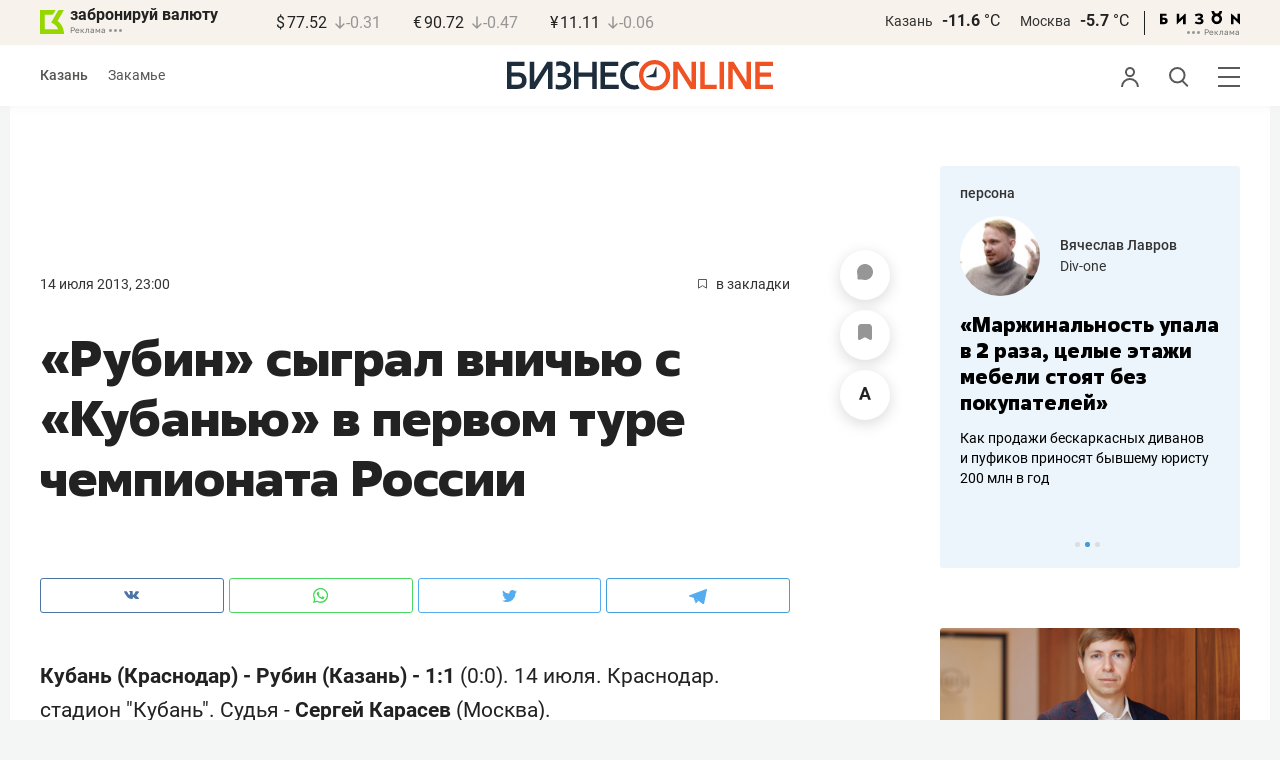

--- FILE ---
content_type: image/svg+xml
request_url: https://statix.business-gazeta.ru/img/icons/tw.svg
body_size: 831
content:
<svg xmlns="http://www.w3.org/2000/svg" xmlns:xlink="http://www.w3.org/1999/xlink" width="14.99" height="12.19" viewBox="0 0 14.99 12.19">
  <defs>
    <style>
      .a {
        fill: none;
      }

      .b {
        clip-path: url(#a);
      }

      .c {
        fill: #55acee;
      }
    </style>
    <clipPath id="a" transform="translate(0 0)">
      <rect class="a" width="14.99" height="12.19"/>
    </clipPath>
  </defs>
  <g class="b">
    <path class="c" d="M4.72,12.19a8.7,8.7,0,0,0,8.75-8.75c0-.13,0-.27,0-.4A6.09,6.09,0,0,0,15,1.45a6.47,6.47,0,0,1-1.76.49A3.22,3.22,0,0,0,14.58.23,6.48,6.48,0,0,1,12.63,1,3.08,3.08,0,0,0,7.3,3.08a3.19,3.19,0,0,0,.08.7A8.8,8.8,0,0,1,1,.56,3.08,3.08,0,0,0,.63,2.1,3.12,3.12,0,0,0,2,4.68a2.92,2.92,0,0,1-1.4-.4v0a3.07,3.07,0,0,0,2.47,3,2.74,2.74,0,0,1-.81.12,2.78,2.78,0,0,1-.58-.06A3.11,3.11,0,0,0,4.55,9.54,6.12,6.12,0,0,1,.73,10.86c-.24,0-.49,0-.73,0a8.81,8.81,0,0,0,4.72,1.37" transform="translate(0 0)"/>
  </g>
</svg>
